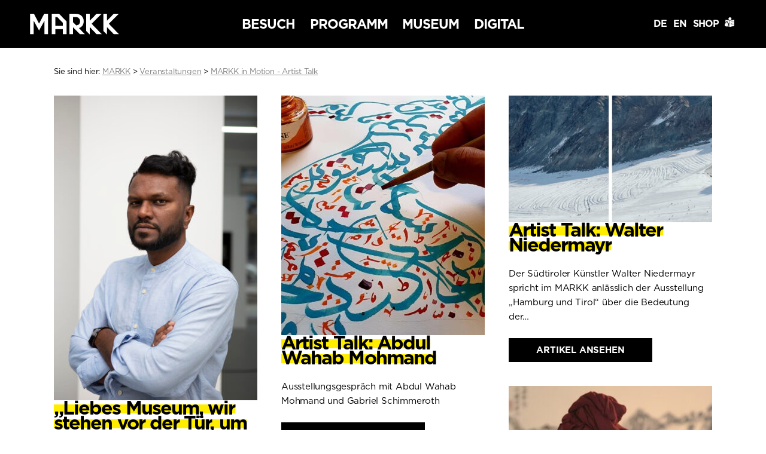

--- FILE ---
content_type: text/html; charset=UTF-8
request_url: https://markk-hamburg.de/veranstaltungstyp/markk-in-motion-artist-talk/
body_size: 81036
content:
<!DOCTYPE html>
<html lang="de">

<head>
  <meta charset="utf-8">
  <title>MARKK in Motion &#8211; Artist Talk &#8211; MARKK</title>
  <meta name="description" content="Das Museum am Rothenbaum – Kulturen und Künste der Welt, kurz: MARKK wurde 1879 in Hamburg gegründet und zählt heute zu den größten ethnographischen Museen in Europa.">
  <meta name="author" content="MARKK">
  <title>MARKK in Motion &#8211; Artist Talk &#8211; MARKK</title>
<meta name='robots' content='max-image-preview:large' />
<link rel="alternate" type="application/rss+xml" title="MARKK &raquo; Veranstaltungstyp-Feed für MARKK in Motion - Artist Talk" href="https://markk-hamburg.de/veranstaltungstyp/markk-in-motion-artist-talk/feed/" />
<style id='wp-img-auto-sizes-contain-inline-css' type='text/css'>
img:is([sizes=auto i],[sizes^="auto," i]){contain-intrinsic-size:3000px 1500px}
/*# sourceURL=wp-img-auto-sizes-contain-inline-css */
</style>
<style id='wp-emoji-styles-inline-css' type='text/css'>

	img.wp-smiley, img.emoji {
		display: inline !important;
		border: none !important;
		box-shadow: none !important;
		height: 1em !important;
		width: 1em !important;
		margin: 0 0.07em !important;
		vertical-align: -0.1em !important;
		background: none !important;
		padding: 0 !important;
	}
/*# sourceURL=wp-emoji-styles-inline-css */
</style>
<style id='wp-block-library-inline-css' type='text/css'>
:root{--wp-block-synced-color:#7a00df;--wp-block-synced-color--rgb:122,0,223;--wp-bound-block-color:var(--wp-block-synced-color);--wp-editor-canvas-background:#ddd;--wp-admin-theme-color:#007cba;--wp-admin-theme-color--rgb:0,124,186;--wp-admin-theme-color-darker-10:#006ba1;--wp-admin-theme-color-darker-10--rgb:0,107,160.5;--wp-admin-theme-color-darker-20:#005a87;--wp-admin-theme-color-darker-20--rgb:0,90,135;--wp-admin-border-width-focus:2px}@media (min-resolution:192dpi){:root{--wp-admin-border-width-focus:1.5px}}.wp-element-button{cursor:pointer}:root .has-very-light-gray-background-color{background-color:#eee}:root .has-very-dark-gray-background-color{background-color:#313131}:root .has-very-light-gray-color{color:#eee}:root .has-very-dark-gray-color{color:#313131}:root .has-vivid-green-cyan-to-vivid-cyan-blue-gradient-background{background:linear-gradient(135deg,#00d084,#0693e3)}:root .has-purple-crush-gradient-background{background:linear-gradient(135deg,#34e2e4,#4721fb 50%,#ab1dfe)}:root .has-hazy-dawn-gradient-background{background:linear-gradient(135deg,#faaca8,#dad0ec)}:root .has-subdued-olive-gradient-background{background:linear-gradient(135deg,#fafae1,#67a671)}:root .has-atomic-cream-gradient-background{background:linear-gradient(135deg,#fdd79a,#004a59)}:root .has-nightshade-gradient-background{background:linear-gradient(135deg,#330968,#31cdcf)}:root .has-midnight-gradient-background{background:linear-gradient(135deg,#020381,#2874fc)}:root{--wp--preset--font-size--normal:16px;--wp--preset--font-size--huge:42px}.has-regular-font-size{font-size:1em}.has-larger-font-size{font-size:2.625em}.has-normal-font-size{font-size:var(--wp--preset--font-size--normal)}.has-huge-font-size{font-size:var(--wp--preset--font-size--huge)}.has-text-align-center{text-align:center}.has-text-align-left{text-align:left}.has-text-align-right{text-align:right}.has-fit-text{white-space:nowrap!important}#end-resizable-editor-section{display:none}.aligncenter{clear:both}.items-justified-left{justify-content:flex-start}.items-justified-center{justify-content:center}.items-justified-right{justify-content:flex-end}.items-justified-space-between{justify-content:space-between}.screen-reader-text{border:0;clip-path:inset(50%);height:1px;margin:-1px;overflow:hidden;padding:0;position:absolute;width:1px;word-wrap:normal!important}.screen-reader-text:focus{background-color:#ddd;clip-path:none;color:#444;display:block;font-size:1em;height:auto;left:5px;line-height:normal;padding:15px 23px 14px;text-decoration:none;top:5px;width:auto;z-index:100000}html :where(.has-border-color){border-style:solid}html :where([style*=border-top-color]){border-top-style:solid}html :where([style*=border-right-color]){border-right-style:solid}html :where([style*=border-bottom-color]){border-bottom-style:solid}html :where([style*=border-left-color]){border-left-style:solid}html :where([style*=border-width]){border-style:solid}html :where([style*=border-top-width]){border-top-style:solid}html :where([style*=border-right-width]){border-right-style:solid}html :where([style*=border-bottom-width]){border-bottom-style:solid}html :where([style*=border-left-width]){border-left-style:solid}html :where(img[class*=wp-image-]){height:auto;max-width:100%}:where(figure){margin:0 0 1em}html :where(.is-position-sticky){--wp-admin--admin-bar--position-offset:var(--wp-admin--admin-bar--height,0px)}@media screen and (max-width:600px){html :where(.is-position-sticky){--wp-admin--admin-bar--position-offset:0px}}

/*# sourceURL=wp-block-library-inline-css */
</style><style id='global-styles-inline-css' type='text/css'>
:root{--wp--preset--aspect-ratio--square: 1;--wp--preset--aspect-ratio--4-3: 4/3;--wp--preset--aspect-ratio--3-4: 3/4;--wp--preset--aspect-ratio--3-2: 3/2;--wp--preset--aspect-ratio--2-3: 2/3;--wp--preset--aspect-ratio--16-9: 16/9;--wp--preset--aspect-ratio--9-16: 9/16;--wp--preset--color--black: #000000;--wp--preset--color--cyan-bluish-gray: #abb8c3;--wp--preset--color--white: #ffffff;--wp--preset--color--pale-pink: #f78da7;--wp--preset--color--vivid-red: #cf2e2e;--wp--preset--color--luminous-vivid-orange: #ff6900;--wp--preset--color--luminous-vivid-amber: #fcb900;--wp--preset--color--light-green-cyan: #7bdcb5;--wp--preset--color--vivid-green-cyan: #00d084;--wp--preset--color--pale-cyan-blue: #8ed1fc;--wp--preset--color--vivid-cyan-blue: #0693e3;--wp--preset--color--vivid-purple: #9b51e0;--wp--preset--gradient--vivid-cyan-blue-to-vivid-purple: linear-gradient(135deg,rgb(6,147,227) 0%,rgb(155,81,224) 100%);--wp--preset--gradient--light-green-cyan-to-vivid-green-cyan: linear-gradient(135deg,rgb(122,220,180) 0%,rgb(0,208,130) 100%);--wp--preset--gradient--luminous-vivid-amber-to-luminous-vivid-orange: linear-gradient(135deg,rgb(252,185,0) 0%,rgb(255,105,0) 100%);--wp--preset--gradient--luminous-vivid-orange-to-vivid-red: linear-gradient(135deg,rgb(255,105,0) 0%,rgb(207,46,46) 100%);--wp--preset--gradient--very-light-gray-to-cyan-bluish-gray: linear-gradient(135deg,rgb(238,238,238) 0%,rgb(169,184,195) 100%);--wp--preset--gradient--cool-to-warm-spectrum: linear-gradient(135deg,rgb(74,234,220) 0%,rgb(151,120,209) 20%,rgb(207,42,186) 40%,rgb(238,44,130) 60%,rgb(251,105,98) 80%,rgb(254,248,76) 100%);--wp--preset--gradient--blush-light-purple: linear-gradient(135deg,rgb(255,206,236) 0%,rgb(152,150,240) 100%);--wp--preset--gradient--blush-bordeaux: linear-gradient(135deg,rgb(254,205,165) 0%,rgb(254,45,45) 50%,rgb(107,0,62) 100%);--wp--preset--gradient--luminous-dusk: linear-gradient(135deg,rgb(255,203,112) 0%,rgb(199,81,192) 50%,rgb(65,88,208) 100%);--wp--preset--gradient--pale-ocean: linear-gradient(135deg,rgb(255,245,203) 0%,rgb(182,227,212) 50%,rgb(51,167,181) 100%);--wp--preset--gradient--electric-grass: linear-gradient(135deg,rgb(202,248,128) 0%,rgb(113,206,126) 100%);--wp--preset--gradient--midnight: linear-gradient(135deg,rgb(2,3,129) 0%,rgb(40,116,252) 100%);--wp--preset--font-size--small: 13px;--wp--preset--font-size--medium: 20px;--wp--preset--font-size--large: 36px;--wp--preset--font-size--x-large: 42px;--wp--preset--spacing--20: 0.44rem;--wp--preset--spacing--30: 0.67rem;--wp--preset--spacing--40: 1rem;--wp--preset--spacing--50: 1.5rem;--wp--preset--spacing--60: 2.25rem;--wp--preset--spacing--70: 3.38rem;--wp--preset--spacing--80: 5.06rem;--wp--preset--shadow--natural: 6px 6px 9px rgba(0, 0, 0, 0.2);--wp--preset--shadow--deep: 12px 12px 50px rgba(0, 0, 0, 0.4);--wp--preset--shadow--sharp: 6px 6px 0px rgba(0, 0, 0, 0.2);--wp--preset--shadow--outlined: 6px 6px 0px -3px rgb(255, 255, 255), 6px 6px rgb(0, 0, 0);--wp--preset--shadow--crisp: 6px 6px 0px rgb(0, 0, 0);}:where(.is-layout-flex){gap: 0.5em;}:where(.is-layout-grid){gap: 0.5em;}body .is-layout-flex{display: flex;}.is-layout-flex{flex-wrap: wrap;align-items: center;}.is-layout-flex > :is(*, div){margin: 0;}body .is-layout-grid{display: grid;}.is-layout-grid > :is(*, div){margin: 0;}:where(.wp-block-columns.is-layout-flex){gap: 2em;}:where(.wp-block-columns.is-layout-grid){gap: 2em;}:where(.wp-block-post-template.is-layout-flex){gap: 1.25em;}:where(.wp-block-post-template.is-layout-grid){gap: 1.25em;}.has-black-color{color: var(--wp--preset--color--black) !important;}.has-cyan-bluish-gray-color{color: var(--wp--preset--color--cyan-bluish-gray) !important;}.has-white-color{color: var(--wp--preset--color--white) !important;}.has-pale-pink-color{color: var(--wp--preset--color--pale-pink) !important;}.has-vivid-red-color{color: var(--wp--preset--color--vivid-red) !important;}.has-luminous-vivid-orange-color{color: var(--wp--preset--color--luminous-vivid-orange) !important;}.has-luminous-vivid-amber-color{color: var(--wp--preset--color--luminous-vivid-amber) !important;}.has-light-green-cyan-color{color: var(--wp--preset--color--light-green-cyan) !important;}.has-vivid-green-cyan-color{color: var(--wp--preset--color--vivid-green-cyan) !important;}.has-pale-cyan-blue-color{color: var(--wp--preset--color--pale-cyan-blue) !important;}.has-vivid-cyan-blue-color{color: var(--wp--preset--color--vivid-cyan-blue) !important;}.has-vivid-purple-color{color: var(--wp--preset--color--vivid-purple) !important;}.has-black-background-color{background-color: var(--wp--preset--color--black) !important;}.has-cyan-bluish-gray-background-color{background-color: var(--wp--preset--color--cyan-bluish-gray) !important;}.has-white-background-color{background-color: var(--wp--preset--color--white) !important;}.has-pale-pink-background-color{background-color: var(--wp--preset--color--pale-pink) !important;}.has-vivid-red-background-color{background-color: var(--wp--preset--color--vivid-red) !important;}.has-luminous-vivid-orange-background-color{background-color: var(--wp--preset--color--luminous-vivid-orange) !important;}.has-luminous-vivid-amber-background-color{background-color: var(--wp--preset--color--luminous-vivid-amber) !important;}.has-light-green-cyan-background-color{background-color: var(--wp--preset--color--light-green-cyan) !important;}.has-vivid-green-cyan-background-color{background-color: var(--wp--preset--color--vivid-green-cyan) !important;}.has-pale-cyan-blue-background-color{background-color: var(--wp--preset--color--pale-cyan-blue) !important;}.has-vivid-cyan-blue-background-color{background-color: var(--wp--preset--color--vivid-cyan-blue) !important;}.has-vivid-purple-background-color{background-color: var(--wp--preset--color--vivid-purple) !important;}.has-black-border-color{border-color: var(--wp--preset--color--black) !important;}.has-cyan-bluish-gray-border-color{border-color: var(--wp--preset--color--cyan-bluish-gray) !important;}.has-white-border-color{border-color: var(--wp--preset--color--white) !important;}.has-pale-pink-border-color{border-color: var(--wp--preset--color--pale-pink) !important;}.has-vivid-red-border-color{border-color: var(--wp--preset--color--vivid-red) !important;}.has-luminous-vivid-orange-border-color{border-color: var(--wp--preset--color--luminous-vivid-orange) !important;}.has-luminous-vivid-amber-border-color{border-color: var(--wp--preset--color--luminous-vivid-amber) !important;}.has-light-green-cyan-border-color{border-color: var(--wp--preset--color--light-green-cyan) !important;}.has-vivid-green-cyan-border-color{border-color: var(--wp--preset--color--vivid-green-cyan) !important;}.has-pale-cyan-blue-border-color{border-color: var(--wp--preset--color--pale-cyan-blue) !important;}.has-vivid-cyan-blue-border-color{border-color: var(--wp--preset--color--vivid-cyan-blue) !important;}.has-vivid-purple-border-color{border-color: var(--wp--preset--color--vivid-purple) !important;}.has-vivid-cyan-blue-to-vivid-purple-gradient-background{background: var(--wp--preset--gradient--vivid-cyan-blue-to-vivid-purple) !important;}.has-light-green-cyan-to-vivid-green-cyan-gradient-background{background: var(--wp--preset--gradient--light-green-cyan-to-vivid-green-cyan) !important;}.has-luminous-vivid-amber-to-luminous-vivid-orange-gradient-background{background: var(--wp--preset--gradient--luminous-vivid-amber-to-luminous-vivid-orange) !important;}.has-luminous-vivid-orange-to-vivid-red-gradient-background{background: var(--wp--preset--gradient--luminous-vivid-orange-to-vivid-red) !important;}.has-very-light-gray-to-cyan-bluish-gray-gradient-background{background: var(--wp--preset--gradient--very-light-gray-to-cyan-bluish-gray) !important;}.has-cool-to-warm-spectrum-gradient-background{background: var(--wp--preset--gradient--cool-to-warm-spectrum) !important;}.has-blush-light-purple-gradient-background{background: var(--wp--preset--gradient--blush-light-purple) !important;}.has-blush-bordeaux-gradient-background{background: var(--wp--preset--gradient--blush-bordeaux) !important;}.has-luminous-dusk-gradient-background{background: var(--wp--preset--gradient--luminous-dusk) !important;}.has-pale-ocean-gradient-background{background: var(--wp--preset--gradient--pale-ocean) !important;}.has-electric-grass-gradient-background{background: var(--wp--preset--gradient--electric-grass) !important;}.has-midnight-gradient-background{background: var(--wp--preset--gradient--midnight) !important;}.has-small-font-size{font-size: var(--wp--preset--font-size--small) !important;}.has-medium-font-size{font-size: var(--wp--preset--font-size--medium) !important;}.has-large-font-size{font-size: var(--wp--preset--font-size--large) !important;}.has-x-large-font-size{font-size: var(--wp--preset--font-size--x-large) !important;}
/*# sourceURL=global-styles-inline-css */
</style>

<style id='classic-theme-styles-inline-css' type='text/css'>
/*! This file is auto-generated */
.wp-block-button__link{color:#fff;background-color:#32373c;border-radius:9999px;box-shadow:none;text-decoration:none;padding:calc(.667em + 2px) calc(1.333em + 2px);font-size:1.125em}.wp-block-file__button{background:#32373c;color:#fff;text-decoration:none}
/*# sourceURL=/wp-includes/css/classic-themes.min.css */
</style>
<link rel='stylesheet' id='borlabs-cookie-custom-css' href='https://markk-hamburg.de/files/cache/borlabs-cookie/1/borlabs-cookie-1-de.css?ver=3.3.23-34' type='text/css' media='all' />
<link rel='stylesheet' id='style-css' href='https://markk-hamburg.de/files/themes/markk/style.css?ver=1729174027' type='text/css' media='all' />
<script data-no-optimize="1" data-no-minify="1" data-cfasync="false" type="text/javascript" src="https://markk-hamburg.de/files/cache/borlabs-cookie/1/borlabs-cookie-config-de.json.js?ver=3.3.23-39" id="borlabs-cookie-config-js"></script>
<script data-no-optimize="1" data-no-minify="1" data-cfasync="false" type="text/javascript" src="https://markk-hamburg.de/files/plugins/borlabs-cookie/assets/javascript/borlabs-cookie-prioritize.min.js?ver=3.3.23" id="borlabs-cookie-prioritize-js"></script>
<script type="text/javascript" src="https://markk-hamburg.de/wp-includes/js/jquery/jquery.min.js?ver=3.7.1" id="jquery-core-js"></script>
<script type="text/javascript" src="https://markk-hamburg.de/wp-includes/js/jquery/jquery-migrate.min.js?ver=3.4.1" id="jquery-migrate-js"></script>
<script type="text/javascript" src="https://markk-hamburg.de/files/themes/markk/js/main-min.js?ver=1627916278" id="script-js"></script>
<link rel="https://api.w.org/" href="https://markk-hamburg.de/wp-json/" /><link rel="EditURI" type="application/rsd+xml" title="RSD" href="https://markk-hamburg.de/xmlrpc.php?rsd" />
<meta name="generator" content="WordPress 6.9" />
<script data-borlabs-cookie-script-blocker-ignore>
if ('0' === '1' && ('0' === '1' || '1' === '1')) {
    window['gtag_enable_tcf_support'] = true;
}
window.dataLayer = window.dataLayer || [];
if (typeof gtag !== 'function') {
    function gtag() {
        dataLayer.push(arguments);
    }
}
gtag('set', 'developer_id.dYjRjMm', true);
if ('0' === '1' || '1' === '1') {
    if (window.BorlabsCookieGoogleConsentModeDefaultSet !== true) {
        let getCookieValue = function (name) {
            return document.cookie.match('(^|;)\\s*' + name + '\\s*=\\s*([^;]+)')?.pop() || '';
        };
        let cookieValue = getCookieValue('borlabs-cookie-gcs');
        let consentsFromCookie = {};
        if (cookieValue !== '') {
            consentsFromCookie = JSON.parse(decodeURIComponent(cookieValue));
        }
        let defaultValues = {
            'ad_storage': 'denied',
            'ad_user_data': 'denied',
            'ad_personalization': 'denied',
            'analytics_storage': 'denied',
            'functionality_storage': 'denied',
            'personalization_storage': 'denied',
            'security_storage': 'denied',
            'wait_for_update': 500,
        };
        gtag('consent', 'default', { ...defaultValues, ...consentsFromCookie });
    }
    window.BorlabsCookieGoogleConsentModeDefaultSet = true;
    let borlabsCookieConsentChangeHandler = function () {
        window.dataLayer = window.dataLayer || [];
        if (typeof gtag !== 'function') { function gtag(){dataLayer.push(arguments);} }

        let getCookieValue = function (name) {
            return document.cookie.match('(^|;)\\s*' + name + '\\s*=\\s*([^;]+)')?.pop() || '';
        };
        let cookieValue = getCookieValue('borlabs-cookie-gcs');
        let consentsFromCookie = {};
        if (cookieValue !== '') {
            consentsFromCookie = JSON.parse(decodeURIComponent(cookieValue));
        }

        consentsFromCookie.analytics_storage = BorlabsCookie.Consents.hasConsent('google-analytics') ? 'granted' : 'denied';

        BorlabsCookie.CookieLibrary.setCookie(
            'borlabs-cookie-gcs',
            JSON.stringify(consentsFromCookie),
            BorlabsCookie.Settings.automaticCookieDomainAndPath.value ? '' : BorlabsCookie.Settings.cookieDomain.value,
            BorlabsCookie.Settings.cookiePath.value,
            BorlabsCookie.Cookie.getPluginCookie().expires,
            BorlabsCookie.Settings.cookieSecure.value,
            BorlabsCookie.Settings.cookieSameSite.value
        );
    }
    document.addEventListener('borlabs-cookie-consent-saved', borlabsCookieConsentChangeHandler);
    document.addEventListener('borlabs-cookie-handle-unblock', borlabsCookieConsentChangeHandler);
}
if ('0' === '1') {
    gtag("js", new Date());
    gtag("config", "UA-125436444-1", {"anonymize_ip": true});

    (function (w, d, s, i) {
        var f = d.getElementsByTagName(s)[0],
            j = d.createElement(s);
        j.async = true;
        j.src =
            "https://www.googletagmanager.com/gtag/js?id=" + i;
        f.parentNode.insertBefore(j, f);
    })(window, document, "script", "UA-125436444-1");
}
</script>  <meta name="viewport" content="width=device-width, initial-scale=1">
  <link rel="apple-touch-icon" sizes="180x180" href="https://markk-hamburg.de/files/themes/markk/assets/favicons/apple-touch-icon.png">
  <link rel="icon" type="image/png" sizes="32x32" href="https://markk-hamburg.de/files/themes/markk/assets/favicons/favicon-32x32.png">
  <link rel="icon" type="image/png" sizes="16x16" href="https://markk-hamburg.de/files/themes/markk/assets/favicons/favicon-16x16.png">
  <link rel="manifest" href="https://markk-hamburg.de/files/themes/markk/assets/favicons/site.webmanifest">
  <link rel="mask-icon" href="https://markk-hamburg.de/files/themes/markk/assets/favicons/safari-pinned-tab.svg" color="#000000">
  <meta name="msapplication-TileColor" content="#da532c">
  <meta name="theme-color" content="#ffffff">
</head>


<body class="de veranstaltung default archive">
  <nav role="main-nav" class="sticky" id="main_nav">

    <div class="wrapper">

      <a href="https://markk-hamburg.de" title="Zurück zur Startseite" class="logolink">
        <img src="https://markk-hamburg.de/files/themes/markk/assets/MARKK.svg" width="191" height="45" alt="MARKK – MARKK" class="logo" />
      </a>

      <ul class="main_nav">
        <li class="parent"><a href="#" id="besuch_de" class="navstart" data-color="yellow">Besuch</a>
          <ul id="menu-besuch_de" class="menu yellow"><li id="menu-item-45" class="menu-item menu-item-type-custom menu-item-object-custom menu-item-has-children parental menu-item-45"><a href="https://markk-hamburg.de/ausstellungen/">Ausstellungen</a>
<ul class="sub-menu">
	<li id="menu-item-46" class="menu-item menu-item-type-custom menu-item-object-custom menu-item-46"><a href="https://markk-hamburg.de/ausstellungstypen/sonderausstellungen/">Sonderausstellungen</a></li>
	<li id="menu-item-47" class="menu-item menu-item-type-custom menu-item-object-custom menu-item-47"><a href="https://markk-hamburg.de/ausstellungstypen/dauerausstellungen/">Dauerausstellungen</a></li>
	<li id="menu-item-18587" class="menu-item menu-item-type-custom menu-item-object-custom menu-item-18587"><a href="https://markk-hamburg.de/ausstellungstypen/zwischenraum/">Zwischenraum</a></li>
	<li id="menu-item-7128" class="menu-item menu-item-type-taxonomy menu-item-object-ausstellungstyp menu-item-7128"><a href="https://markk-hamburg.de/ausstellungstypen/vorschau/">Vorschau</a></li>
	<li id="menu-item-7129" class="menu-item menu-item-type-taxonomy menu-item-object-ausstellungstyp menu-item-7129"><a href="https://markk-hamburg.de/ausstellungstypen/rueckblick/">Rückblick</a></li>
</ul>
</li>
<li id="menu-item-48" class="menu-item menu-item-type-post_type menu-item-object-page menu-item-has-children parental menu-item-48"><a href="https://markk-hamburg.de/informationen-service/">Informationen &amp; Service</a>
<ul class="sub-menu">
	<li id="menu-item-49" class="menu-item menu-item-type-custom menu-item-object-custom menu-item-49"><a href="https://markk-hamburg.de/informationen-service/#oeffnungszeiten">Öffnungszeiten</a></li>
	<li id="menu-item-50" class="menu-item menu-item-type-custom menu-item-object-custom menu-item-50"><a href="https://markk-hamburg.de/informationen-service/#preiseundtickets">Preise &#038; Tickets</a></li>
	<li id="menu-item-51" class="menu-item menu-item-type-custom menu-item-object-custom menu-item-51"><a href="https://markk-hamburg.de/informationen-service/#anfahrt">Anfahrt</a></li>
	<li id="menu-item-52" class="menu-item menu-item-type-post_type menu-item-object-page menu-item-52"><a href="https://markk-hamburg.de/informationen-service/barrierefreiheit/">Barrierefreiheit</a></li>
	<li id="menu-item-54" class="menu-item menu-item-type-custom menu-item-object-custom menu-item-54"><a href="https://markk-hamburg.de/informationen-service/#restaurant">Restaurant</a></li>
	<li id="menu-item-446" class="menu-item menu-item-type-custom menu-item-object-custom menu-item-446"><a href="https://markk-hamburg.de/informationen-service/#vermietung">Vermietung</a></li>
	<li id="menu-item-2858" class="menu-item menu-item-type-post_type menu-item-object-page menu-item-2858"><a href="https://markk-hamburg.de/informationen-service/hausordnung/">Hausordnung</a></li>
	<li id="menu-item-9913" class="menu-item menu-item-type-custom menu-item-object-custom menu-item-9913"><a href="https://markk-hamburg.de/informationen-service/#museumsshop">Museumsshop</a></li>
</ul>
</li>
<li id="menu-item-56" class="menu-item menu-item-type-post_type menu-item-object-page menu-item-has-children parental menu-item-56"><a href="https://markk-hamburg.de/bibliothek/">Bibliothek</a>
<ul class="sub-menu">
	<li id="menu-item-58" class="menu-item menu-item-type-custom menu-item-object-custom menu-item-58"><a href="https://markk-hamburg.de/bibliothek/#katalog">Katalog</a></li>
	<li id="menu-item-59" class="menu-item menu-item-type-post_type menu-item-object-page menu-item-59"><a href="https://markk-hamburg.de/bibliothek/nutzungsbedingungen/">Nutzungsbedingungen</a></li>
</ul>
</li>
</ul>        </li>
        <li class="parent"><a href="#" id="programm_de" class="navstart" data-color="pink">Programm</a>
          <ul id="menu-programm_de" class="menu pink"><li id="menu-item-67" class="menu-item menu-item-type-custom menu-item-object-custom menu-item-has-children parental menu-item-67"><a href="https://markk-hamburg.de/veranstaltungen/">Veranstaltungen</a>
<ul class="sub-menu">
	<li id="menu-item-2930" class="menu-item menu-item-type-custom menu-item-object-custom menu-item-2930"><a href="https://markk-hamburg.de/veranstaltungen/">Terminkalender</a></li>
	<li id="menu-item-2931" class="menu-item menu-item-type-custom menu-item-object-custom menu-item-2931"><a href="https://markk-hamburg.de/veranstaltungen/#overview">Alle Termine</a></li>
</ul>
</li>
<li id="menu-item-2077" class="menu-item menu-item-type-post_type menu-item-object-page menu-item-has-children parental menu-item-2077"><a href="https://markk-hamburg.de/meet-markk-lernen-und-erleben/">Meet MARKK – Lernen und Erleben</a>
<ul class="sub-menu">
	<li id="menu-item-2081" class="menu-item menu-item-type-post_type menu-item-object-page menu-item-2081"><a href="https://markk-hamburg.de/meet-markk-lernen-und-erleben/kinder-im-museum/">Meet MARKK – Kinder im Museum</a></li>
	<li id="menu-item-2079" class="menu-item menu-item-type-post_type menu-item-object-page menu-item-2079"><a href="https://markk-hamburg.de/meet-markk-lernen-und-erleben/gruppen-schulklassen/">Gruppen &amp; Schulklassen</a></li>
	<li id="menu-item-2078" class="menu-item menu-item-type-post_type menu-item-object-page menu-item-2078"><a href="https://markk-hamburg.de/meet-markk-lernen-und-erleben/erwachsene-im-museum/">Erwachsene im Museum</a></li>
	<li id="menu-item-2080" class="menu-item menu-item-type-post_type menu-item-object-page menu-item-2080"><a href="https://markk-hamburg.de/meet-markk-lernen-und-erleben/selbstorganisierte-gruppen/">Selbstorganisierte Gruppen</a></li>
	<li id="menu-item-10709" class="menu-item menu-item-type-post_type menu-item-object-page menu-item-10709"><a href="https://markk-hamburg.de/meet-markk-lernen-und-erleben/rueckschau/">Rückschau</a></li>
</ul>
</li>
</ul>        </li>
        <li class="parent"><a href="#" id="museum_de" class="navstart" data-color="green">Museum</a>
          <ul id="menu-museum_de" class="menu green"><li id="menu-item-92" class="menu-item menu-item-type-post_type menu-item-object-page menu-item-has-children parental menu-item-92"><a href="https://markk-hamburg.de/sammlungen/">Sammlungen</a>
<ul class="sub-menu">
	<li id="menu-item-423" class="menu-item menu-item-type-custom menu-item-object-custom menu-item-423"><a href="https://markk-hamburg.de/sammlungen/objektsammlungen/">Objektsammlungen</a></li>
	<li id="menu-item-451" class="menu-item menu-item-type-custom menu-item-object-custom menu-item-451"><a href="https://markk-hamburg.de/sammlungen/fotografische-sammlung/">Fotografische Sammlung</a></li>
	<li id="menu-item-450" class="menu-item menu-item-type-custom menu-item-object-custom menu-item-450"><a href="https://markk-hamburg.de/sammlungen/dokumentenarchiv/">Dokumentenarchiv</a></li>
</ul>
</li>
<li id="menu-item-8668" class="menu-item menu-item-type-post_type menu-item-object-page menu-item-has-children parental menu-item-8668"><a href="https://markk-hamburg.de/projekte/">Projekte und Kooperationen</a>
<ul class="sub-menu">
	<li id="menu-item-8657" class="menu-item menu-item-type-taxonomy menu-item-object-category menu-item-8657"><a href="https://markk-hamburg.de/category/markk-in-motion/">MARKK IN MOTION</a></li>
	<li id="menu-item-8663" class="menu-item menu-item-type-taxonomy menu-item-object-category menu-item-8663"><a href="https://markk-hamburg.de/category/programm-360/">360° Fonds</a></li>
	<li id="menu-item-8664" class="menu-item menu-item-type-taxonomy menu-item-object-category menu-item-8664"><a href="https://markk-hamburg.de/category/taking-care/">Taking Care</a></li>
	<li id="menu-item-11572" class="menu-item menu-item-type-post_type menu-item-object-post menu-item-11572"><a href="https://markk-hamburg.de/digital-benin/">Digital Benin</a></li>
	<li id="menu-item-16221" class="menu-item menu-item-type-post_type menu-item-object-page menu-item-16221"><a href="https://markk-hamburg.de/from-conservation-to-conversation/">From Conservation to Conversation</a></li>
	<li id="menu-item-8658" class="menu-item menu-item-type-taxonomy menu-item-object-category menu-item-8658"><a href="https://markk-hamburg.de/category/forschungsprojekte/">Forschungs-Projekte</a></li>
	<li id="menu-item-27239" class="menu-item menu-item-type-taxonomy menu-item-object-category menu-item-27239"><a href="https://markk-hamburg.de/category/gerda-henkel-stiftung-fellows/">Gerda Henkel Stiftung Fellows</a></li>
	<li id="menu-item-8659" class="menu-item menu-item-type-taxonomy menu-item-object-category menu-item-8659"><a href="https://markk-hamburg.de/category/provenienzforschung/">Provenienzforschung</a></li>
	<li id="menu-item-8660" class="menu-item menu-item-type-taxonomy menu-item-object-category menu-item-8660"><a href="https://markk-hamburg.de/category/restaurierungsprojekte/">Projekte Restaurierung / Konservierung</a></li>
	<li id="menu-item-8661" class="menu-item menu-item-type-taxonomy menu-item-object-category menu-item-8661"><a href="https://markk-hamburg.de/category/restitutionen/">Restitutionsprojekte</a></li>
</ul>
</li>
<li id="menu-item-94" class="menu-item menu-item-type-post_type menu-item-object-page menu-item-has-children parental menu-item-94"><a href="https://markk-hamburg.de/ueber-uns/">Über Uns</a>
<ul class="sub-menu">
	<li id="menu-item-93" class="menu-item menu-item-type-post_type menu-item-object-page menu-item-93"><a href="https://markk-hamburg.de/geschichte/">Geschichte des Museums</a></li>
	<li id="menu-item-8662" class="menu-item menu-item-type-taxonomy menu-item-object-category menu-item-8662"><a href="https://markk-hamburg.de/category/koloniales_erbe/">Koloniales Erbe</a></li>
	<li id="menu-item-7663" class="menu-item menu-item-type-post_type menu-item-object-page menu-item-7663"><a href="https://markk-hamburg.de/gremien/">Gremien</a></li>
	<li id="menu-item-3884" class="menu-item menu-item-type-custom menu-item-object-custom menu-item-3884"><a href="https://markk-hamburg.de/ueber-uns/#team">Unser Team</a></li>
	<li id="menu-item-2456" class="menu-item menu-item-type-post_type menu-item-object-page parental menu-item-2456"><a href="https://markk-hamburg.de/jobs/">Jobs</a></li>
	<li id="menu-item-2455" class="menu-item menu-item-type-post_type menu-item-object-page parental menu-item-2455"><a href="https://markk-hamburg.de/presse/">Presse</a></li>
</ul>
</li>
<li id="menu-item-464" class="menu-item menu-item-type-post_type menu-item-object-page menu-item-has-children parental menu-item-464"><a href="https://markk-hamburg.de/engagement/">Engagement</a>
<ul class="sub-menu">
	<li id="menu-item-465" class="menu-item menu-item-type-custom menu-item-object-custom menu-item-465"><a href="https://markk-hamburg.de/engagement/#spenden">Spenden</a></li>
	<li id="menu-item-466" class="menu-item menu-item-type-custom menu-item-object-custom menu-item-466"><a href="https://markk-hamburg.de/engagement/#patenschaft">Restaurierungspatenschaften</a></li>
	<li id="menu-item-467" class="menu-item menu-item-type-custom menu-item-object-custom menu-item-467"><a href="https://markk-hamburg.de/engagement/#sponsoring">Sponsoring</a></li>
	<li id="menu-item-468" class="menu-item menu-item-type-custom menu-item-object-custom menu-item-468"><a href="https://markk-hamburg.de/engagement/#vermaechtnis">Vermächtnis</a></li>
	<li id="menu-item-469" class="menu-item menu-item-type-custom menu-item-object-custom menu-item-469"><a href="https://markk-hamburg.de/engagement/freundeskreis/" title="MARKK Freundeskreis"><img src="https://markk-hamburg.de/files/media/2024/07/MARKK-Freundeskreis-Logo-schwarz.png" alt="Freunde des Museums am Rothenbaum (MARKK) e.V." title="MARKK Freundeskreis" class="db w-auto" style="height:1.5rem;display:inline-block;margin-left:0.1rem;"></a></li>
</ul>
</li>
</ul>        </li>
        <li class="parent"><a href="#" id="digital_de" class="navstart" data-color="green">Digital</a>
          <ul id="menu-digital_de" class="menu blue"><li id="menu-item-12969" class="menu-item menu-item-type-taxonomy menu-item-object-category menu-item-has-children parental menu-item-12969"><a href="https://markk-hamburg.de/category/markk-digital/">MARKK Digital</a>
<ul class="sub-menu">
	<li id="menu-item-24147" class="menu-item menu-item-type-post_type menu-item-object-post menu-item-24147"><a href="https://markk-hamburg.de/objektsammlung/">Collection Online</a></li>
	<li id="menu-item-23578" class="menu-item menu-item-type-custom menu-item-object-custom menu-item-23578"><a target="_blank" href="https://tellme.markk-hamburg.de">tell me – unsere Objekte interaktiv</a></li>
	<li id="menu-item-20026" class="menu-item menu-item-type-taxonomy menu-item-object-category menu-item-20026"><a href="https://markk-hamburg.de/category/markk-digital/audioprojekte/">Audioprojekte</a></li>
	<li id="menu-item-12970" class="menu-item menu-item-type-taxonomy menu-item-object-category menu-item-12970"><a href="https://markk-hamburg.de/category/markk-digital/markktours/">MARKKtours</a></li>
	<li id="menu-item-12971" class="menu-item menu-item-type-taxonomy menu-item-object-category menu-item-12971"><a href="https://markk-hamburg.de/category/markk-digital/markkinmotion/">MARKK in Motion Video Podcast</a></li>
	<li id="menu-item-12985" class="menu-item menu-item-type-taxonomy menu-item-object-category menu-item-12985"><a href="https://markk-hamburg.de/category/markk-digital/meet-markk-markk-digital/">MeetMARKK</a></li>
	<li id="menu-item-13011" class="menu-item menu-item-type-taxonomy menu-item-object-category menu-item-13011"><a href="https://markk-hamburg.de/category/markk-digital/virtueller-ausstellungsrundgang/">Virtueller Ausstellungsrundgang</a></li>
</ul>
</li>
</ul>        </li>
      </ul>

      <ul id="menu-language" class="lang_nav"><li id="menu-item-8026-de" class="lang-item lang-item-12 lang-item-de current-lang lang-item-first menu-item menu-item-type-custom menu-item-object-custom menu-item-8026-de"><a href="https://markk-hamburg.de/veranstaltungstyp/markk-in-motion-artist-talk/" hreflang="de-DE" lang="de-DE">DE</a></li>
<li id="menu-item-8026-en" class="lang-item lang-item-9 lang-item-en no-translation menu-item menu-item-type-custom menu-item-object-custom menu-item-8026-en"><a href="https://markk-hamburg.de/en/" hreflang="en-GB" lang="en-GB">EN</a></li>
<li id="menu-item-14057" class="menu-item menu-item-type-custom menu-item-object-custom menu-item-14057"><a href="https://markk.shop.koronaevent.de/de/offers" title="Zum Shop">Shop</a></li>
<li id="menu-item-24536" class="menu-item menu-item-type-post_type menu-item-object-page menu-item-24536"><a href="https://markk-hamburg.de/leichte-sprache/" title="Leichte Sprache"><img src="/files/themes/markk/assets/leichte-sprache-icon.svg"></a></li>
</ul>
    </div>

    <div class="mobilenav">
      <div class="bigmac" tabindex="0">
        <hr class="burger bread1" />
        <hr class="burger paddie" />
        <hr class="burger bread2" />
      </div>
    </div>

  </nav>


<aside class="wrapper">
  <div class="breadcrumbs innerwrapper" typeof="BreadcrumbList" vocab="http://schema.org/">
<span property="itemListElement" typeof="ListItem">Sie sind hier: <a property="item" typeof="WebPage" title="Gehe zu MARKK." href="https://markk-hamburg.de" class="home"><span property="name">MARKK</span></a><meta property="position" content="1"></span> &gt; <span property="itemListElement" typeof="ListItem"><a property="item" typeof="WebPage" title="Gehe zu Veranstaltungen." href="https://markk-hamburg.de/veranstaltungen/" class="archive post-veranstaltung-archive"><span property="name">Veranstaltungen</span></a><meta property="position" content="2"></span> &gt; <span property="itemListElement" typeof="ListItem"><a property="item" typeof="WebPage" title="Go to the MARKK in Motion - Artist Talk Veranstaltungstyp archives." href="https://markk-hamburg.de/veranstaltungstyp/markk-in-motion-artist-talk/" class="archive taxonomy veranstaltungstyp current-item"><span property="name">MARKK in Motion - Artist Talk</span></a><meta property="position" content="3"></span>  </div>
</aside>




  
  <section class="wrapper archive queries_archive" id="overview">
    



    <div class="innerwrapper cols3 " id="grid" data-columns>
  <article class="original">
    <a href="https://markk-hamburg.de/veranstaltungen/dear-museum-we-are-standing-in-front-of-your-doorsteps-to-listen-to-our-ancestors-artist-talk-mit-sajan-mani/" title="&#8222;Liebes Museum, wir stehen vor der Tür, um unseren Vorfahr:innen zuzuhören.&#8220; &#8211; Artist Talk mit Sajan Mani – Beitrag lesen"><img width="340" height="510" src="https://markk-hamburg.de/files/media/2023/03/sajan-mani-_potrait-copy-340x510.jpg" class="attachment-medium size-medium wp-post-image" alt="" decoding="async" fetchpriority="high" srcset="https://markk-hamburg.de/files/media/2023/03/sajan-mani-_potrait-copy-340x510.jpg 340w, https://markk-hamburg.de/files/media/2023/03/sajan-mani-_potrait-copy-1100x1650.jpg 1100w, https://markk-hamburg.de/files/media/2023/03/sajan-mani-_potrait-copy-730x1095.jpg 730w, https://markk-hamburg.de/files/media/2023/03/sajan-mani-_potrait-copy-1024x1536.jpg 1024w, https://markk-hamburg.de/files/media/2023/03/sajan-mani-_potrait-copy-1365x2048.jpg 1365w, https://markk-hamburg.de/files/media/2023/03/sajan-mani-_potrait-copy-530x795.jpg 530w, https://markk-hamburg.de/files/media/2023/03/sajan-mani-_potrait-copy-448x672.jpg 448w, https://markk-hamburg.de/files/media/2023/03/sajan-mani-_potrait-copy-940x1410.jpg 940w, https://markk-hamburg.de/files/media/2023/03/sajan-mani-_potrait-copy-scaled.jpg 1707w" sizes="(max-width: 340px) 100vw, 340px" title="sajan mani _potrait copy – " /></a>
    



    <h2><span class="marker">&#8222;Liebes Museum, wir stehen vor der Tür, um unseren Vorfahr:innen zuzuhören.&#8220; &#8211; Artist Talk mit Sajan Mani</span></h2>
        <p>Artist Talk mit Sajan Mani Sajan Mani ist ein interdisziplinärer Künstler, der in einer Familie von Kautschukzapfer:innen in&#8230;</p>
          <p>
            <a href="https://markk-hamburg.de/veranstaltungen/dear-museum-we-are-standing-in-front-of-your-doorsteps-to-listen-to-our-ancestors-artist-talk-mit-sajan-mani/" title="&#8222;Liebes Museum, wir stehen vor der Tür, um unseren Vorfahr:innen zuzuhören.&#8220; &#8211; Artist Talk mit Sajan Mani – Artikel ansehen" class="black">Artikel ansehen</a>
            </p>
  </article>
  <article class="original">
    <a href="https://markk-hamburg.de/veranstaltungen/artist-talk-abdul-wahab-mohmand/" title="Artist Talk: Abdul Wahab Mohmand – Beitrag lesen"><img width="340" height="401" src="https://markk-hamburg.de/files/media/2022/12/Abdul-Wahab-Mohmand-340x401.jpg" class="attachment-medium size-medium wp-post-image" alt="" decoding="async" srcset="https://markk-hamburg.de/files/media/2022/12/Abdul-Wahab-Mohmand-340x401.jpg 340w, https://markk-hamburg.de/files/media/2022/12/Abdul-Wahab-Mohmand-1100x1297.jpg 1100w, https://markk-hamburg.de/files/media/2022/12/Abdul-Wahab-Mohmand-730x860.jpg 730w, https://markk-hamburg.de/files/media/2022/12/Abdul-Wahab-Mohmand-1303x1536.jpg 1303w, https://markk-hamburg.de/files/media/2022/12/Abdul-Wahab-Mohmand-530x625.jpg 530w, https://markk-hamburg.de/files/media/2022/12/Abdul-Wahab-Mohmand-448x528.jpg 448w, https://markk-hamburg.de/files/media/2022/12/Abdul-Wahab-Mohmand-940x1108.jpg 940w, https://markk-hamburg.de/files/media/2022/12/Abdul-Wahab-Mohmand.jpg 1544w" sizes="(max-width: 340px) 100vw, 340px" title="Abdul Wahab Mohmand – " /></a>
    



    <h2><span class="marker">Artist Talk: Abdul Wahab Mohmand</span></h2>
        <p>Ausstellungsgespräch mit Abdul Wahab Mohmand und Gabriel Schimmeroth</p>
          <p>
            <a href="https://markk-hamburg.de/veranstaltungen/artist-talk-abdul-wahab-mohmand/" title="Artist Talk: Abdul Wahab Mohmand – Artikel ansehen" class="black">Artikel ansehen</a>
            </p>
  </article>
  <article class="original">
    <a href="https://markk-hamburg.de/veranstaltungen/artist-talk-walter-niedermayr/" title="Artist Talk: Walter Niedermayr – Beitrag lesen"><img width="340" height="212" src="https://markk-hamburg.de/files/media/2022/11/Schnalstalgletscher-99-2018_Walter-Niedermayr-340x212.jpg" class="attachment-medium size-medium wp-post-image" alt="Schnalstalgletscher, 2018" decoding="async" srcset="https://markk-hamburg.de/files/media/2022/11/Schnalstalgletscher-99-2018_Walter-Niedermayr-340x212.jpg 340w, https://markk-hamburg.de/files/media/2022/11/Schnalstalgletscher-99-2018_Walter-Niedermayr-1100x686.jpg 1100w, https://markk-hamburg.de/files/media/2022/11/Schnalstalgletscher-99-2018_Walter-Niedermayr-730x455.jpg 730w, https://markk-hamburg.de/files/media/2022/11/Schnalstalgletscher-99-2018_Walter-Niedermayr-1536x958.jpg 1536w, https://markk-hamburg.de/files/media/2022/11/Schnalstalgletscher-99-2018_Walter-Niedermayr-2048x1277.jpg 2048w, https://markk-hamburg.de/files/media/2022/11/Schnalstalgletscher-99-2018_Walter-Niedermayr-530x331.jpg 530w, https://markk-hamburg.de/files/media/2022/11/Schnalstalgletscher-99-2018_Walter-Niedermayr-448x279.jpg 448w, https://markk-hamburg.de/files/media/2022/11/Schnalstalgletscher-99-2018_Walter-Niedermayr-940x586.jpg 940w" sizes="(max-width: 340px) 100vw, 340px" title="Schnalstalgletscher, 2018 – © Walter Niedermayr" /></a>
    



    <h2><span class="marker">Artist Talk: Walter Niedermayr</span></h2>
        <p>Der Südtiroler Künstler Walter Niedermayr spricht im MARKK anlässlich der Ausstellung „Hamburg und Tirol“ über die Bedeutung der&#8230;</p>
          <p>
            <a href="https://markk-hamburg.de/veranstaltungen/artist-talk-walter-niedermayr/" title="Artist Talk: Walter Niedermayr – Artikel ansehen" class="black">Artikel ansehen</a>
            </p>
  </article>
  <article class="original">
    <a href="https://markk-hamburg.de/veranstaltungen/verschoben-auf-07-01-23-artist-talk-russell-sanchez/" title="++verschoben auf 07.01.23++ Artist Talk: Russell Sanchez – Beitrag lesen"><img width="340" height="364" src="https://markk-hamburg.de/files/media/2022/09/Russell-Sanchez-Hi-Res6-340x364.jpg" class="attachment-medium size-medium wp-post-image" alt="" decoding="async" loading="lazy" srcset="https://markk-hamburg.de/files/media/2022/09/Russell-Sanchez-Hi-Res6-340x364.jpg 340w, https://markk-hamburg.de/files/media/2022/09/Russell-Sanchez-Hi-Res6-1100x1178.jpg 1100w, https://markk-hamburg.de/files/media/2022/09/Russell-Sanchez-Hi-Res6-730x782.jpg 730w, https://markk-hamburg.de/files/media/2022/09/Russell-Sanchez-Hi-Res6-1435x1536.jpg 1435w, https://markk-hamburg.de/files/media/2022/09/Russell-Sanchez-Hi-Res6-1913x2048.jpg 1913w, https://markk-hamburg.de/files/media/2022/09/Russell-Sanchez-Hi-Res6-530x567.jpg 530w, https://markk-hamburg.de/files/media/2022/09/Russell-Sanchez-Hi-Res6-448x480.jpg 448w, https://markk-hamburg.de/files/media/2022/09/Russell-Sanchez-Hi-Res6-940x1006.jpg 940w" sizes="auto, (max-width: 340px) 100vw, 340px" title="Russell Sanchez Hi Res6 – " /></a>
    



    <h2><span class="marker">++verschoben auf 07.01.23++ Artist Talk: Russell Sanchez</span></h2>
        <p>Ausstellungsgespräch mit Russell Sanchez (San Ildefonso Pueblo, New Mexico, USA) und Christine Chávez mit Keramikvorführung im Anschluss</p>
          <p>
            <a href="https://markk-hamburg.de/veranstaltungen/verschoben-auf-07-01-23-artist-talk-russell-sanchez/" title="++verschoben auf 07.01.23++ Artist Talk: Russell Sanchez – Artikel ansehen" class="black">Artikel ansehen</a>
            </p>
  </article>
  <article class="original">
    <a href="https://markk-hamburg.de/veranstaltungen/artist-talk-russell-sanchez/" title="Artist Talk mit Russell Sanchez und Vorführung traditioneller Töpferkunst – Beitrag lesen"><img width="340" height="364" src="https://markk-hamburg.de/files/media/2022/09/Russell-Sanchez-Hi-Res6-340x364.jpg" class="attachment-medium size-medium wp-post-image" alt="" decoding="async" loading="lazy" srcset="https://markk-hamburg.de/files/media/2022/09/Russell-Sanchez-Hi-Res6-340x364.jpg 340w, https://markk-hamburg.de/files/media/2022/09/Russell-Sanchez-Hi-Res6-1100x1178.jpg 1100w, https://markk-hamburg.de/files/media/2022/09/Russell-Sanchez-Hi-Res6-730x782.jpg 730w, https://markk-hamburg.de/files/media/2022/09/Russell-Sanchez-Hi-Res6-1435x1536.jpg 1435w, https://markk-hamburg.de/files/media/2022/09/Russell-Sanchez-Hi-Res6-1913x2048.jpg 1913w, https://markk-hamburg.de/files/media/2022/09/Russell-Sanchez-Hi-Res6-530x567.jpg 530w, https://markk-hamburg.de/files/media/2022/09/Russell-Sanchez-Hi-Res6-448x480.jpg 448w, https://markk-hamburg.de/files/media/2022/09/Russell-Sanchez-Hi-Res6-940x1006.jpg 940w" sizes="auto, (max-width: 340px) 100vw, 340px" title="Russell Sanchez Hi Res6 – " /></a>
    



    <h2><span class="marker">Artist Talk mit Russell Sanchez und Vorführung traditioneller Töpferkunst</span></h2>
        <p>Ausstellungsgespräch mit Russell Sanchez, Meistertöpfer aus San Ildefonso Pueblo, und Christine Chávez mit Keramikvorführung im Anschluss</p>
          <p>
            <a href="https://markk-hamburg.de/veranstaltungen/artist-talk-russell-sanchez/" title="Artist Talk mit Russell Sanchez und Vorführung traditioneller Töpferkunst – Artikel ansehen" class="black">Artikel ansehen</a>
            </p>
  </article>
  <article class="original">
    <a href="https://markk-hamburg.de/veranstaltungen/artist-talk-kate-hers-ree/" title="Artist Talk: kate-hers RHEE – Beitrag lesen"><img width="340" height="510" src="https://markk-hamburg.de/files/media/2022/09/Kate-Hers-Rhee_Michael-Hurt--340x510.jpg" class="attachment-medium size-medium wp-post-image" alt="" decoding="async" loading="lazy" srcset="https://markk-hamburg.de/files/media/2022/09/Kate-Hers-Rhee_Michael-Hurt--340x510.jpg 340w, https://markk-hamburg.de/files/media/2022/09/Kate-Hers-Rhee_Michael-Hurt-.jpg 427w" sizes="auto, (max-width: 340px) 100vw, 340px" title="kate hers Rhee © Michael Hurt – " /></a>
    



    <h2><span class="marker">Artist Talk: kate-hers RHEE</span></h2>
        <p>Als „Künstlerin für Soziale Praxis“ erzählt kate-hers RHEE in ihren Werken autoethnografische Geschichten aus einem feministischen Blickwinkel. In&#8230;</p>
          <p>
            <a href="https://markk-hamburg.de/veranstaltungen/artist-talk-kate-hers-ree/" title="Artist Talk: kate-hers RHEE – Artikel ansehen" class="black">Artikel ansehen</a>
            </p>
  </article>
  <article class="original">
    <a href="https://markk-hamburg.de/veranstaltungen/artist-talk-sim-chi-yin/" title="Artist Talk: Sim Chi Yin – Beitrag lesen"><img width="340" height="453" src="https://markk-hamburg.de/files/media/2022/06/201807-exhibition-Institute-of-Contemporary-Arts-Singapore-credit-KEYYES.COM-_-photo-by-Joel-Low-01-pls-use-with-credit-340x453.jpg" class="attachment-medium size-medium wp-post-image" alt="" decoding="async" loading="lazy" srcset="https://markk-hamburg.de/files/media/2022/06/201807-exhibition-Institute-of-Contemporary-Arts-Singapore-credit-KEYYES.COM-_-photo-by-Joel-Low-01-pls-use-with-credit-340x453.jpg 340w, https://markk-hamburg.de/files/media/2022/06/201807-exhibition-Institute-of-Contemporary-Arts-Singapore-credit-KEYYES.COM-_-photo-by-Joel-Low-01-pls-use-with-credit-1100x1466.jpg 1100w, https://markk-hamburg.de/files/media/2022/06/201807-exhibition-Institute-of-Contemporary-Arts-Singapore-credit-KEYYES.COM-_-photo-by-Joel-Low-01-pls-use-with-credit-730x973.jpg 730w, https://markk-hamburg.de/files/media/2022/06/201807-exhibition-Institute-of-Contemporary-Arts-Singapore-credit-KEYYES.COM-_-photo-by-Joel-Low-01-pls-use-with-credit-1152x1536.jpg 1152w, https://markk-hamburg.de/files/media/2022/06/201807-exhibition-Institute-of-Contemporary-Arts-Singapore-credit-KEYYES.COM-_-photo-by-Joel-Low-01-pls-use-with-credit-1536x2048.jpg 1536w, https://markk-hamburg.de/files/media/2022/06/201807-exhibition-Institute-of-Contemporary-Arts-Singapore-credit-KEYYES.COM-_-photo-by-Joel-Low-01-pls-use-with-credit-530x706.jpg 530w, https://markk-hamburg.de/files/media/2022/06/201807-exhibition-Institute-of-Contemporary-Arts-Singapore-credit-KEYYES.COM-_-photo-by-Joel-Low-01-pls-use-with-credit-448x597.jpg 448w, https://markk-hamburg.de/files/media/2022/06/201807-exhibition-Institute-of-Contemporary-Arts-Singapore-credit-KEYYES.COM-_-photo-by-Joel-Low-01-pls-use-with-credit-940x1253.jpg 940w, https://markk-hamburg.de/files/media/2022/06/201807-exhibition-Institute-of-Contemporary-Arts-Singapore-credit-KEYYES.COM-_-photo-by-Joel-Low-01-pls-use-with-credit-scaled.jpg 1921w" sizes="auto, (max-width: 340px) 100vw, 340px" title="Sim Chi Yin, photo by Joel Low – " /></a>
    



    <h2><span class="marker">Artist Talk: Sim Chi Yin</span></h2>
        <p>Performance Lecture und Werkstattgespräch zur Ausstellung &#8222;Archiv der Erfahrungen&#8220; </p>
          <p>
            <a href="https://markk-hamburg.de/veranstaltungen/artist-talk-sim-chi-yin/" title="Artist Talk: Sim Chi Yin – Artikel ansehen" class="black">Artikel ansehen</a>
            </p>
  </article>
  <article class="original">
    <a href="https://markk-hamburg.de/veranstaltungen/artist-talk-victor-ehikhamenor/" title="Artist Talk:  Victor Ehikhamenor – Beitrag lesen"><img width="340" height="429" src="https://markk-hamburg.de/files/media/2022/06/Victor-Ehikamenor-VEE-portrait-340x429.jpg" class="attachment-medium size-medium wp-post-image" alt="Portrait: Victor Ehikhamenor" decoding="async" loading="lazy" srcset="https://markk-hamburg.de/files/media/2022/06/Victor-Ehikamenor-VEE-portrait-340x429.jpg 340w, https://markk-hamburg.de/files/media/2022/06/Victor-Ehikamenor-VEE-portrait-1100x1387.jpg 1100w, https://markk-hamburg.de/files/media/2022/06/Victor-Ehikamenor-VEE-portrait-730x920.jpg 730w, https://markk-hamburg.de/files/media/2022/06/Victor-Ehikamenor-VEE-portrait-1218x1536.jpg 1218w, https://markk-hamburg.de/files/media/2022/06/Victor-Ehikamenor-VEE-portrait-1624x2048.jpg 1624w, https://markk-hamburg.de/files/media/2022/06/Victor-Ehikamenor-VEE-portrait-530x668.jpg 530w, https://markk-hamburg.de/files/media/2022/06/Victor-Ehikamenor-VEE-portrait-448x565.jpg 448w, https://markk-hamburg.de/files/media/2022/06/Victor-Ehikamenor-VEE-portrait-940x1185.jpg 940w, https://markk-hamburg.de/files/media/2022/06/Victor-Ehikamenor-VEE-portrait-scaled.jpg 2031w" sizes="auto, (max-width: 340px) 100vw, 340px" title="Portrait: Victor Ehikhamenor – © Victor Ehikhamenor Studio" /></a>
    



    <h2><span class="marker">Artist Talk:  Victor Ehikhamenor</span></h2>
        <p>Museumsgespräch mit Victor Ehikhamenor und Prof. Dr. Barbara Plankensteiner</p>
          <p>
            <a href="https://markk-hamburg.de/veranstaltungen/artist-talk-victor-ehikhamenor/" title="Artist Talk:  Victor Ehikhamenor – Artikel ansehen" class="black">Artikel ansehen</a>
            </p>
  </article>
  <article class="original">
    <a href="https://markk-hamburg.de/veranstaltungen/artist-talk-3/" title="Artist Talk – Beitrag lesen"><img width="340" height="227" src="https://markk-hamburg.de/files/media/2022/03/FS-Kelvin-Haizel_048_Presse_b-340x227.jpg" class="attachment-medium size-medium wp-post-image" alt="Kelvin Haizel" decoding="async" loading="lazy" srcset="https://markk-hamburg.de/files/media/2022/03/FS-Kelvin-Haizel_048_Presse_b-340x227.jpg 340w, https://markk-hamburg.de/files/media/2022/03/FS-Kelvin-Haizel_048_Presse_b-1100x733.jpg 1100w, https://markk-hamburg.de/files/media/2022/03/FS-Kelvin-Haizel_048_Presse_b-730x487.jpg 730w, https://markk-hamburg.de/files/media/2022/03/FS-Kelvin-Haizel_048_Presse_b-1536x1024.jpg 1536w, https://markk-hamburg.de/files/media/2022/03/FS-Kelvin-Haizel_048_Presse_b-2048x1365.jpg 2048w, https://markk-hamburg.de/files/media/2022/03/FS-Kelvin-Haizel_048_Presse_b-530x353.jpg 530w, https://markk-hamburg.de/files/media/2022/03/FS-Kelvin-Haizel_048_Presse_b-448x299.jpg 448w, https://markk-hamburg.de/files/media/2022/03/FS-Kelvin-Haizel_048_Presse_b-940x627.jpg 940w" sizes="auto, (max-width: 340px) 100vw, 340px" title="Kelvin Haizel – © MARKK, Foto: Paul Schimweg" /></a>
    



    <h2><span class="marker">Artist Talk</span></h2>
        <p>Gespräch mit Kelvin Kweku Haizel, Martha Kazungu und Gabriel Schimmeroth</p>
          <p>
            <a href="https://markk-hamburg.de/veranstaltungen/artist-talk-3/" title="Artist Talk – Artikel ansehen" class="black">Artikel ansehen</a>
            </p>
  </article>
  <article class="original">
    <a href="https://markk-hamburg.de/veranstaltungen/artist-talk-benin-geraubte-geschichte/" title="Artist Talk &#8211; Benin. Geraubte Geschichte &#8211; 2G – Beitrag lesen"><img width="340" height="425" src="https://markk-hamburg.de/files/media/2021/12/enotie-340x425.jpeg" class="attachment-medium size-medium wp-post-image" alt="" decoding="async" loading="lazy" srcset="https://markk-hamburg.de/files/media/2021/12/enotie-340x425.jpeg 340w, https://markk-hamburg.de/files/media/2021/12/enotie-730x913.jpeg 730w, https://markk-hamburg.de/files/media/2021/12/enotie-530x663.jpeg 530w, https://markk-hamburg.de/files/media/2021/12/enotie-448x560.jpeg 448w, https://markk-hamburg.de/files/media/2021/12/enotie-940x1175.jpeg 940w, https://markk-hamburg.de/files/media/2021/12/enotie.jpeg 1024w" sizes="auto, (max-width: 340px) 100vw, 340px" title="Enotie Paul Ogbebor ©Joseph Egabor @egabor8_photography – " /></a>
    



    <h2><span class="marker">Artist Talk &#8211; Benin. Geraubte Geschichte &#8211; 2G</span></h2>
        <p>Begleitend zur neuen Ausstellung „Benin. Geraubte Geschichte“ spricht Barbara Plankensteiner (Direktorin des MARKK) an diesem Abend mit Enotie&#8230;</p>
          <p>
            <a href="https://markk-hamburg.de/veranstaltungen/artist-talk-benin-geraubte-geschichte/" title="Artist Talk &#8211; Benin. Geraubte Geschichte &#8211; 2G – Artikel ansehen" class="black">Artikel ansehen</a>
            </p>
  </article>
  <article class="original">
    <a href="https://markk-hamburg.de/veranstaltungen/artist-talk-kelvin-kweku-haizel/" title="Artist Talk &#8211; Kelvin Kweku Haizel &#8211; 2 G – Beitrag lesen"><img width="340" height="457" src="https://markk-hamburg.de/files/media/2021/10/kelvin_haizel_by-anne-morgenstern_contenthoch-340x457.jpg" class="attachment-medium size-medium wp-post-image" alt="" decoding="async" loading="lazy" srcset="https://markk-hamburg.de/files/media/2021/10/kelvin_haizel_by-anne-morgenstern_contenthoch-340x457.jpg 340w, https://markk-hamburg.de/files/media/2021/10/kelvin_haizel_by-anne-morgenstern_contenthoch-1100x1479.jpg 1100w, https://markk-hamburg.de/files/media/2021/10/kelvin_haizel_by-anne-morgenstern_contenthoch-730x981.jpg 730w, https://markk-hamburg.de/files/media/2021/10/kelvin_haizel_by-anne-morgenstern_contenthoch-1143x1536.jpg 1143w, https://markk-hamburg.de/files/media/2021/10/kelvin_haizel_by-anne-morgenstern_contenthoch-530x712.jpg 530w, https://markk-hamburg.de/files/media/2021/10/kelvin_haizel_by-anne-morgenstern_contenthoch-448x602.jpg 448w, https://markk-hamburg.de/files/media/2021/10/kelvin_haizel_by-anne-morgenstern_contenthoch-940x1264.jpg 940w, https://markk-hamburg.de/files/media/2021/10/kelvin_haizel_by-anne-morgenstern_contenthoch.jpg 1200w" sizes="auto, (max-width: 340px) 100vw, 340px" title="Kelvin Kweku Haizel – Quelle: Anne Morgenstern, Link: https://anewgaze.vontobel.com/en-ch/winners/kelvin-haizel-2019/bio-kelvin-haizel/" /></a>
    



    <h2><span class="marker">Artist Talk &#8211; Kelvin Kweku Haizel &#8211; 2 G</span></h2>
        <p>Ab Oktober 2021 ist Kelvin Kweku Haizel, Promotionsstudent am College of Art in Kumasi, Fotograf und Künstler aus Ghana, im&#8230;</p>
          <p>
            <a href="https://markk-hamburg.de/veranstaltungen/artist-talk-kelvin-kweku-haizel/" title="Artist Talk &#8211; Kelvin Kweku Haizel &#8211; 2 G – Artikel ansehen" class="black">Artikel ansehen</a>
            </p>
  </article>
</div>
  </section>

      
                <section id="modul_newsletter" class="wrapper">
          <h1 class="sectionhead innersectionhead"><span class="marker">Bleiben Sie auf dem Laufenden</span></h1>
          <div class="innerwrapper">
            <div class="left">
              <p>Melden Sie sich zu unserem Newsletter an und erhalten Sie regelmäßig Informationen zu unseren Veranstaltungen. </p>
            </div>
            <div class="right">
              <p>
                <a href="#newsletter" data-target="newsletter" class="popup black">Zum Newsletter</a>
              </p>
            </div>
          </div>
        </section>
        
        <div class="popup_frame hidden opacity" id="newsletter">
          <div class="overlay">
            <div id="mc_embed_signup">
              <form action="https://markk-hamburg.us16.list-manage.com/subscribe/post?u=73f56e6b29d3d02303e45a092&amp;id=fa3c68f8a3&amp;f_id=006c1ce1f0" method="post" id="mc-embedded-subscribe-form" name="mc-embedded-subscribe-form" class="validate" target="_blank" novalidate>
                <div id="mc_embed_signup_scroll">
                  <h2>Abonnieren Sie unseren Newsletter</h2>
                  <div class="indicates-required"><span class="asterisk">*</span> Pflichtfeld</div>
                  <div class="mc-field-group">
                    <label for="mce-FNAME">Ihr Vorname </label>
                    <input type="text" value="" name="FNAME" class="" id="mce-FNAME">
                  </div>
                  <div class="mc-field-group">
                    <label for="mce-LNAME">Ihr Nachname </label>
                    <input type="text" value="" name="LNAME" class="" id="mce-LNAME">
                  </div>
                  <div class="mc-field-group">
                    <label for="mce-EMAIL">Ihre E-Mail Adresse <span class="asterisk">*</span>
                    </label>
                    <input type="email" value="" name="EMAIL" class="required email" id="mce-EMAIL">
                  </div>
                  <div id="mergeRow-gdpr" class="mergeRow gdpr-mergeRow content__gdprBlock mc-field-group">
                    <div class="content__gdpr">
                      <label>Einwilligung</label>
                      <fieldset class="mc_fieldset gdprRequired mc-field-group" name="interestgroup_field">
                        <label class="checkbox subfield" for="gdpr_2279"><input type="checkbox" id="gdpr_2279" name="gdpr[2279]" value="Y" class="av-checkbox "><span>Ja, bitte senden Sie mir den Newsletter mit Informationen zu Ausstellungen und besonderen Aktionen des MARKK per E-Mail zu.</span> </label>
                      </fieldset>
                      <p>Die Erfassung Ihres Namens dient der Personalisierung des Newsletters. Sie können den Bezug des Newsletters jederzeit ohne die Angabe von Gründen beenden. Bitte nutzen Sie den Abmelde-Link im Newsletter.</p>
                      <p>
                        Hiermit informieren wir Sie darüber, dass wir Ihre personenbezogenen Daten elektronisch verarbeiten. Dazu nutzen wir unter anderem den Service von Mailchimp. Weitere Informationen entnehmen Sie bitte in unserer <a href="https://markk-hamburg.de/datenschutzerklaerung/" title="Datenschutzerklärung">Datenschutzerklärung</a>.
                      </p>
                    </div>
                  </div>
                  <div id="mce-responses" class="clear">
                    <div class="response" id="mce-error-response" style="display:none"></div>
                    <div class="response" id="mce-success-response" style="display:none"></div>
                  </div> <!-- real people should not fill this in and expect good things - do not remove this or risk form bot signups-->
                  <div style="position: absolute; left: -5000px;" aria-hidden="true"><input type="text" name="b_73f56e6b29d3d02303e45a092_fa3c68f8a3" tabindex="-1" value=""></div>
                  <div class="clear"><input type="submit" value="Anmelden" name="subscribe" id="mc-embedded-subscribe" class="button"></div>
                </div>
              </form>
            </div>
          </div>
        </div>
      

    
<footer>
  <ul class="footer_nav">

    <li class="li_col">
      <a href="https://markk-hamburg.de" title="Zurück zur Startseite" class="logolink">
        <img src="https://markk-hamburg.de/files/themes/markk/assets/MARKK.svg" width="191" height="45" alt="MARKK – MARKK" class="logo" />
      </a>
      <ul class="menu leftmenu">
        <ul id="menu-footer_de" class="menu"><li id="menu-item-480" class="menu-item menu-item-type-post_type menu-item-object-page menu-item-480"><a href="https://markk-hamburg.de/presse/">Presse</a></li>
<li id="menu-item-486" class="menu-item menu-item-type-post_type menu-item-object-page menu-item-486"><a href="https://markk-hamburg.de/jobs/">Jobs</a></li>
<li id="menu-item-479" class="menu-item menu-item-type-post_type menu-item-object-page menu-item-privacy-policy menu-item-479"><a rel="privacy-policy" href="https://markk-hamburg.de/datenschutzhinweise/">Datenschutzhinweise</a></li>
<li id="menu-item-19192" class="menu-item menu-item-type-custom menu-item-object-custom menu-item-19192"><a href="#privacy">Cookie-Einstellungen</a></li>
<li id="menu-item-485" class="menu-item menu-item-type-post_type menu-item-object-page menu-item-485"><a href="https://markk-hamburg.de/impressum/">Impressum</a></li>
<li id="menu-item-1802" class="menu-item menu-item-type-post_type menu-item-object-page menu-item-1802"><a href="https://markk-hamburg.de/meet-markk-lernen-und-erleben/">Meet MARKK – Lernen und Erleben</a></li>
</ul>        <li class="socials">
        <ul class="sub-menu">
	         <li class="social"><a href="https://www.facebook.com/MARKKhamburg/" title="MARKK bei facebook" target="_blank">Facebook</a></li>
           <li class="social"><a href="https://www.instagram.com/markkhamburg/" title="MARKK bei instagram" target="_blank">Instagram</a></li>
           <li class="social"><a href="https://www.youtube.com/channel/UCNwuPwRmdXjbhEtIz2nibxg" title="MARKK bei youtube" target="_blank">YouTube</a></li>
                      <li class="social"><a href="https://www.linkedin.com/company/museum-am-rothenbaum-kulturen-und-künste-der-welt/" title="MARKK bei LinkedIn" target="_blank">LinkedIn</a></li>

        </ul>
        </li>
        <li class="socials">
        <ul class="sub-menu">
	         <li>
             <p>Museum am Rothenbaum<br />
Kulturen und Künste der Welt<br />
Rothenbaumchaussee 64<br />
20148 Hamburg           </li>
           <li>
             <script type="text/javascript">
               document.write("<n uers=\"gry:+4940428879-0\" ery=\"absbyybj\">+49 40 42 88 79 - 0</n>".replace(/[a-zA-Z]/g,
               function(c){return String.fromCharCode((c<="Z"?90:122)>=(c=c.charCodeAt(0)+13)?c:c-26);}));
             </script>
           </li>
           <li>
             <script type="text/javascript">
               document.write("<n uers=\"znvygb:vasb@znexx-unzohet.qr\" ery=\"absbyybj\">vasb@znexx-unzohet.qr</n>".replace(/[a-zA-Z]/g,
               function(c){return String.fromCharCode((c<="Z"?90:122)>=(c=c.charCodeAt(0)+13)?c:c-26);}));
             </script>
           </li>
        </ul>
        </li>
      </ul>
    </li>
    <li class="li_col">Besuch
      <ul id="menu-besuch_de-1" class="menu yellow"><li class="menu-item menu-item-type-custom menu-item-object-custom menu-item-has-children parental menu-item-45"><a href="https://markk-hamburg.de/ausstellungen/">Ausstellungen</a>
<ul class="sub-menu">
	<li class="menu-item menu-item-type-custom menu-item-object-custom menu-item-46"><a href="https://markk-hamburg.de/ausstellungstypen/sonderausstellungen/">Sonderausstellungen</a></li>
	<li class="menu-item menu-item-type-custom menu-item-object-custom menu-item-47"><a href="https://markk-hamburg.de/ausstellungstypen/dauerausstellungen/">Dauerausstellungen</a></li>
	<li class="menu-item menu-item-type-custom menu-item-object-custom menu-item-18587"><a href="https://markk-hamburg.de/ausstellungstypen/zwischenraum/">Zwischenraum</a></li>
	<li class="menu-item menu-item-type-taxonomy menu-item-object-ausstellungstyp menu-item-7128"><a href="https://markk-hamburg.de/ausstellungstypen/vorschau/">Vorschau</a></li>
	<li class="menu-item menu-item-type-taxonomy menu-item-object-ausstellungstyp menu-item-7129"><a href="https://markk-hamburg.de/ausstellungstypen/rueckblick/">Rückblick</a></li>
</ul>
</li>
<li class="menu-item menu-item-type-post_type menu-item-object-page menu-item-has-children parental menu-item-48"><a href="https://markk-hamburg.de/informationen-service/">Informationen &amp; Service</a>
<ul class="sub-menu">
	<li class="menu-item menu-item-type-custom menu-item-object-custom menu-item-49"><a href="https://markk-hamburg.de/informationen-service/#oeffnungszeiten">Öffnungszeiten</a></li>
	<li class="menu-item menu-item-type-custom menu-item-object-custom menu-item-50"><a href="https://markk-hamburg.de/informationen-service/#preiseundtickets">Preise &#038; Tickets</a></li>
	<li class="menu-item menu-item-type-custom menu-item-object-custom menu-item-51"><a href="https://markk-hamburg.de/informationen-service/#anfahrt">Anfahrt</a></li>
	<li class="menu-item menu-item-type-post_type menu-item-object-page menu-item-52"><a href="https://markk-hamburg.de/informationen-service/barrierefreiheit/">Barrierefreiheit</a></li>
	<li class="menu-item menu-item-type-custom menu-item-object-custom menu-item-54"><a href="https://markk-hamburg.de/informationen-service/#restaurant">Restaurant</a></li>
	<li class="menu-item menu-item-type-custom menu-item-object-custom menu-item-446"><a href="https://markk-hamburg.de/informationen-service/#vermietung">Vermietung</a></li>
	<li class="menu-item menu-item-type-post_type menu-item-object-page menu-item-2858"><a href="https://markk-hamburg.de/informationen-service/hausordnung/">Hausordnung</a></li>
	<li class="menu-item menu-item-type-custom menu-item-object-custom menu-item-9913"><a href="https://markk-hamburg.de/informationen-service/#museumsshop">Museumsshop</a></li>
</ul>
</li>
<li class="menu-item menu-item-type-post_type menu-item-object-page menu-item-has-children parental menu-item-56"><a href="https://markk-hamburg.de/bibliothek/">Bibliothek</a>
<ul class="sub-menu">
	<li class="menu-item menu-item-type-custom menu-item-object-custom menu-item-58"><a href="https://markk-hamburg.de/bibliothek/#katalog">Katalog</a></li>
	<li class="menu-item menu-item-type-post_type menu-item-object-page menu-item-59"><a href="https://markk-hamburg.de/bibliothek/nutzungsbedingungen/">Nutzungsbedingungen</a></li>
</ul>
</li>
</ul>    </li>
    <li class="li_col">Programm
    <ul id="menu-programm_de-1" class="menu pink"><li class="menu-item menu-item-type-custom menu-item-object-custom menu-item-has-children parental menu-item-67"><a href="https://markk-hamburg.de/veranstaltungen/">Veranstaltungen</a>
<ul class="sub-menu">
	<li class="menu-item menu-item-type-custom menu-item-object-custom menu-item-2930"><a href="https://markk-hamburg.de/veranstaltungen/">Terminkalender</a></li>
	<li class="menu-item menu-item-type-custom menu-item-object-custom menu-item-2931"><a href="https://markk-hamburg.de/veranstaltungen/#overview">Alle Termine</a></li>
</ul>
</li>
<li class="menu-item menu-item-type-post_type menu-item-object-page menu-item-has-children parental menu-item-2077"><a href="https://markk-hamburg.de/meet-markk-lernen-und-erleben/">Meet MARKK – Lernen und Erleben</a>
<ul class="sub-menu">
	<li class="menu-item menu-item-type-post_type menu-item-object-page menu-item-2081"><a href="https://markk-hamburg.de/meet-markk-lernen-und-erleben/kinder-im-museum/">Meet MARKK – Kinder im Museum</a></li>
	<li class="menu-item menu-item-type-post_type menu-item-object-page menu-item-2079"><a href="https://markk-hamburg.de/meet-markk-lernen-und-erleben/gruppen-schulklassen/">Gruppen &amp; Schulklassen</a></li>
	<li class="menu-item menu-item-type-post_type menu-item-object-page menu-item-2078"><a href="https://markk-hamburg.de/meet-markk-lernen-und-erleben/erwachsene-im-museum/">Erwachsene im Museum</a></li>
	<li class="menu-item menu-item-type-post_type menu-item-object-page menu-item-2080"><a href="https://markk-hamburg.de/meet-markk-lernen-und-erleben/selbstorganisierte-gruppen/">Selbstorganisierte Gruppen</a></li>
	<li class="menu-item menu-item-type-post_type menu-item-object-page menu-item-10709"><a href="https://markk-hamburg.de/meet-markk-lernen-und-erleben/rueckschau/">Rückschau</a></li>
</ul>
</li>
</ul>    </li>
    <li class="li_col">Museum
    <ul id="menu-museum_de-1" class="menu green"><li class="menu-item menu-item-type-post_type menu-item-object-page menu-item-has-children parental menu-item-92"><a href="https://markk-hamburg.de/sammlungen/">Sammlungen</a>
<ul class="sub-menu">
	<li class="menu-item menu-item-type-custom menu-item-object-custom menu-item-423"><a href="https://markk-hamburg.de/sammlungen/objektsammlungen/">Objektsammlungen</a></li>
	<li class="menu-item menu-item-type-custom menu-item-object-custom menu-item-451"><a href="https://markk-hamburg.de/sammlungen/fotografische-sammlung/">Fotografische Sammlung</a></li>
	<li class="menu-item menu-item-type-custom menu-item-object-custom menu-item-450"><a href="https://markk-hamburg.de/sammlungen/dokumentenarchiv/">Dokumentenarchiv</a></li>
</ul>
</li>
<li class="menu-item menu-item-type-post_type menu-item-object-page menu-item-has-children parental menu-item-8668"><a href="https://markk-hamburg.de/projekte/">Projekte und Kooperationen</a>
<ul class="sub-menu">
	<li class="menu-item menu-item-type-taxonomy menu-item-object-category menu-item-8657"><a href="https://markk-hamburg.de/category/markk-in-motion/">MARKK IN MOTION</a></li>
	<li class="menu-item menu-item-type-taxonomy menu-item-object-category menu-item-8663"><a href="https://markk-hamburg.de/category/programm-360/">360° Fonds</a></li>
	<li class="menu-item menu-item-type-taxonomy menu-item-object-category menu-item-8664"><a href="https://markk-hamburg.de/category/taking-care/">Taking Care</a></li>
	<li class="menu-item menu-item-type-post_type menu-item-object-post menu-item-11572"><a href="https://markk-hamburg.de/digital-benin/">Digital Benin</a></li>
	<li class="menu-item menu-item-type-post_type menu-item-object-page menu-item-16221"><a href="https://markk-hamburg.de/from-conservation-to-conversation/">From Conservation to Conversation</a></li>
	<li class="menu-item menu-item-type-taxonomy menu-item-object-category menu-item-8658"><a href="https://markk-hamburg.de/category/forschungsprojekte/">Forschungs-Projekte</a></li>
	<li class="menu-item menu-item-type-taxonomy menu-item-object-category menu-item-27239"><a href="https://markk-hamburg.de/category/gerda-henkel-stiftung-fellows/">Gerda Henkel Stiftung Fellows</a></li>
	<li class="menu-item menu-item-type-taxonomy menu-item-object-category menu-item-8659"><a href="https://markk-hamburg.de/category/provenienzforschung/">Provenienzforschung</a></li>
	<li class="menu-item menu-item-type-taxonomy menu-item-object-category menu-item-8660"><a href="https://markk-hamburg.de/category/restaurierungsprojekte/">Projekte Restaurierung / Konservierung</a></li>
	<li class="menu-item menu-item-type-taxonomy menu-item-object-category menu-item-8661"><a href="https://markk-hamburg.de/category/restitutionen/">Restitutionsprojekte</a></li>
</ul>
</li>
<li class="menu-item menu-item-type-post_type menu-item-object-page menu-item-has-children parental menu-item-94"><a href="https://markk-hamburg.de/ueber-uns/">Über Uns</a>
<ul class="sub-menu">
	<li class="menu-item menu-item-type-post_type menu-item-object-page menu-item-93"><a href="https://markk-hamburg.de/geschichte/">Geschichte des Museums</a></li>
	<li class="menu-item menu-item-type-taxonomy menu-item-object-category menu-item-8662"><a href="https://markk-hamburg.de/category/koloniales_erbe/">Koloniales Erbe</a></li>
	<li class="menu-item menu-item-type-post_type menu-item-object-page menu-item-7663"><a href="https://markk-hamburg.de/gremien/">Gremien</a></li>
	<li class="menu-item menu-item-type-custom menu-item-object-custom menu-item-3884"><a href="https://markk-hamburg.de/ueber-uns/#team">Unser Team</a></li>
	<li class="menu-item menu-item-type-post_type menu-item-object-page parental menu-item-2456"><a href="https://markk-hamburg.de/jobs/">Jobs</a></li>
	<li class="menu-item menu-item-type-post_type menu-item-object-page parental menu-item-2455"><a href="https://markk-hamburg.de/presse/">Presse</a></li>
</ul>
</li>
<li class="menu-item menu-item-type-post_type menu-item-object-page menu-item-has-children parental menu-item-464"><a href="https://markk-hamburg.de/engagement/">Engagement</a>
<ul class="sub-menu">
	<li class="menu-item menu-item-type-custom menu-item-object-custom menu-item-465"><a href="https://markk-hamburg.de/engagement/#spenden">Spenden</a></li>
	<li class="menu-item menu-item-type-custom menu-item-object-custom menu-item-466"><a href="https://markk-hamburg.de/engagement/#patenschaft">Restaurierungspatenschaften</a></li>
	<li class="menu-item menu-item-type-custom menu-item-object-custom menu-item-467"><a href="https://markk-hamburg.de/engagement/#sponsoring">Sponsoring</a></li>
	<li class="menu-item menu-item-type-custom menu-item-object-custom menu-item-468"><a href="https://markk-hamburg.de/engagement/#vermaechtnis">Vermächtnis</a></li>
	<li class="menu-item menu-item-type-custom menu-item-object-custom menu-item-469"><a href="https://markk-hamburg.de/engagement/freundeskreis/" title="MARKK Freundeskreis"><img src="https://markk-hamburg.de/files/media/2024/07/MARKK-Freundeskreis-Logo-schwarz.png" alt="Freunde des Museums am Rothenbaum (MARKK) e.V." title="MARKK Freundeskreis" class="db w-auto" style="height:1.5rem;display:inline-block;margin-left:0.1rem;"></a></li>
</ul>
</li>
</ul>    </li>
  </ul>
</footer>
<script type="speculationrules">
{"prefetch":[{"source":"document","where":{"and":[{"href_matches":"/*"},{"not":{"href_matches":["/wp-*.php","/wp-admin/*","/files/media/*","/files/*","/files/plugins/*","/files/themes/markk/*","/*\\?(.+)"]}},{"not":{"selector_matches":"a[rel~=\"nofollow\"]"}},{"not":{"selector_matches":".no-prefetch, .no-prefetch a"}}]},"eagerness":"conservative"}]}
</script>
<script type="importmap" id="wp-importmap">
{"imports":{"borlabs-cookie-core":"https://markk-hamburg.de/files/plugins/borlabs-cookie/assets/javascript/borlabs-cookie.min.js?ver=3.3.23"}}
</script>
<script type="module" src="https://markk-hamburg.de/files/plugins/borlabs-cookie/assets/javascript/borlabs-cookie.min.js?ver=3.3.23" id="borlabs-cookie-core-js-module" data-cfasync="false" data-no-minify="1" data-no-optimize="1"></script>
<script type="module" src="https://markk-hamburg.de/files/plugins/borlabs-cookie/assets/javascript/borlabs-cookie-legacy-backward-compatibility.min.js?ver=3.3.23" id="borlabs-cookie-legacy-backward-compatibility-js-module"></script>
<!--googleoff: all--><div data-nosnippet data-borlabs-cookie-consent-required='true' id='BorlabsCookieBox'></div><div id='BorlabsCookieWidget' class='brlbs-cmpnt-container'></div><!--googleon: all--><script id="wp-emoji-settings" type="application/json">
{"baseUrl":"https://s.w.org/images/core/emoji/17.0.2/72x72/","ext":".png","svgUrl":"https://s.w.org/images/core/emoji/17.0.2/svg/","svgExt":".svg","source":{"concatemoji":"https://markk-hamburg.de/wp-includes/js/wp-emoji-release.min.js?ver=6.9"}}
</script>
<script type="module">
/* <![CDATA[ */
/*! This file is auto-generated */
const a=JSON.parse(document.getElementById("wp-emoji-settings").textContent),o=(window._wpemojiSettings=a,"wpEmojiSettingsSupports"),s=["flag","emoji"];function i(e){try{var t={supportTests:e,timestamp:(new Date).valueOf()};sessionStorage.setItem(o,JSON.stringify(t))}catch(e){}}function c(e,t,n){e.clearRect(0,0,e.canvas.width,e.canvas.height),e.fillText(t,0,0);t=new Uint32Array(e.getImageData(0,0,e.canvas.width,e.canvas.height).data);e.clearRect(0,0,e.canvas.width,e.canvas.height),e.fillText(n,0,0);const a=new Uint32Array(e.getImageData(0,0,e.canvas.width,e.canvas.height).data);return t.every((e,t)=>e===a[t])}function p(e,t){e.clearRect(0,0,e.canvas.width,e.canvas.height),e.fillText(t,0,0);var n=e.getImageData(16,16,1,1);for(let e=0;e<n.data.length;e++)if(0!==n.data[e])return!1;return!0}function u(e,t,n,a){switch(t){case"flag":return n(e,"\ud83c\udff3\ufe0f\u200d\u26a7\ufe0f","\ud83c\udff3\ufe0f\u200b\u26a7\ufe0f")?!1:!n(e,"\ud83c\udde8\ud83c\uddf6","\ud83c\udde8\u200b\ud83c\uddf6")&&!n(e,"\ud83c\udff4\udb40\udc67\udb40\udc62\udb40\udc65\udb40\udc6e\udb40\udc67\udb40\udc7f","\ud83c\udff4\u200b\udb40\udc67\u200b\udb40\udc62\u200b\udb40\udc65\u200b\udb40\udc6e\u200b\udb40\udc67\u200b\udb40\udc7f");case"emoji":return!a(e,"\ud83e\u1fac8")}return!1}function f(e,t,n,a){let r;const o=(r="undefined"!=typeof WorkerGlobalScope&&self instanceof WorkerGlobalScope?new OffscreenCanvas(300,150):document.createElement("canvas")).getContext("2d",{willReadFrequently:!0}),s=(o.textBaseline="top",o.font="600 32px Arial",{});return e.forEach(e=>{s[e]=t(o,e,n,a)}),s}function r(e){var t=document.createElement("script");t.src=e,t.defer=!0,document.head.appendChild(t)}a.supports={everything:!0,everythingExceptFlag:!0},new Promise(t=>{let n=function(){try{var e=JSON.parse(sessionStorage.getItem(o));if("object"==typeof e&&"number"==typeof e.timestamp&&(new Date).valueOf()<e.timestamp+604800&&"object"==typeof e.supportTests)return e.supportTests}catch(e){}return null}();if(!n){if("undefined"!=typeof Worker&&"undefined"!=typeof OffscreenCanvas&&"undefined"!=typeof URL&&URL.createObjectURL&&"undefined"!=typeof Blob)try{var e="postMessage("+f.toString()+"("+[JSON.stringify(s),u.toString(),c.toString(),p.toString()].join(",")+"));",a=new Blob([e],{type:"text/javascript"});const r=new Worker(URL.createObjectURL(a),{name:"wpTestEmojiSupports"});return void(r.onmessage=e=>{i(n=e.data),r.terminate(),t(n)})}catch(e){}i(n=f(s,u,c,p))}t(n)}).then(e=>{for(const n in e)a.supports[n]=e[n],a.supports.everything=a.supports.everything&&a.supports[n],"flag"!==n&&(a.supports.everythingExceptFlag=a.supports.everythingExceptFlag&&a.supports[n]);var t;a.supports.everythingExceptFlag=a.supports.everythingExceptFlag&&!a.supports.flag,a.supports.everything||((t=a.source||{}).concatemoji?r(t.concatemoji):t.wpemoji&&t.twemoji&&(r(t.twemoji),r(t.wpemoji)))});
//# sourceURL=https://markk-hamburg.de/wp-includes/js/wp-emoji-loader.min.js
/* ]]> */
</script>
<template id="brlbs-cmpnt-cb-template-instagram">
 <div class="brlbs-cmpnt-container brlbs-cmpnt-content-blocker brlbs-cmpnt-with-individual-styles" data-borlabs-cookie-content-blocker-id="instagram" data-borlabs-cookie-content=""><div class="brlbs-cmpnt-cb-preset-b brlbs-cmpnt-cb-instagram"> <div class="brlbs-cmpnt-cb-thumbnail" style="background-image: url('https://markk-hamburg.de/files/uploads/borlabs-cookie/1/cb-instagram-main.png')"></div> <div class="brlbs-cmpnt-cb-main"> <div class="brlbs-cmpnt-cb-content"> <p class="brlbs-cmpnt-cb-description">Sie sehen gerade einen Platzhalterinhalt von <strong>Instagram</strong>. Um auf den eigentlichen Inhalt zuzugreifen, klicken Sie auf die Schaltfläche unten. Bitte beachten Sie, dass dabei Daten an Drittanbieter weitergegeben werden.</p> <a class="brlbs-cmpnt-cb-provider-toggle" href="#" data-borlabs-cookie-show-provider-information role="button">Mehr Informationen</a> </div> <div class="brlbs-cmpnt-cb-buttons"> <a class="brlbs-cmpnt-cb-btn" href="#" data-borlabs-cookie-unblock role="button">Inhalt entsperren</a> <a class="brlbs-cmpnt-cb-btn" href="#" data-borlabs-cookie-accept-service role="button" style="display: inherit">Erforderlichen Service akzeptieren und Inhalte entsperren</a> </div> </div> </div></div>
</template>
<script>
(function() {
    const template = document.querySelector("#brlbs-cmpnt-cb-template-instagram");
    const divsToInsertBlocker = document.querySelectorAll('blockquote.instagram-media[data-instgrm-permalink*="instagram.com/"],blockquote.instagram-media[data-instgrm-version]');
    for (const div of divsToInsertBlocker) {
        const blocked = template.content.cloneNode(true).querySelector('.brlbs-cmpnt-container');
        blocked.dataset.borlabsCookieContent = btoa(unescape(encodeURIComponent(div.outerHTML)));
        div.replaceWith(blocked);
    }
})()
</script><script src="https://markk-hamburg.de/files/themes/markk/node_modules/salvattore/dist/salvattore.min.js"></script>
</body>

</html>